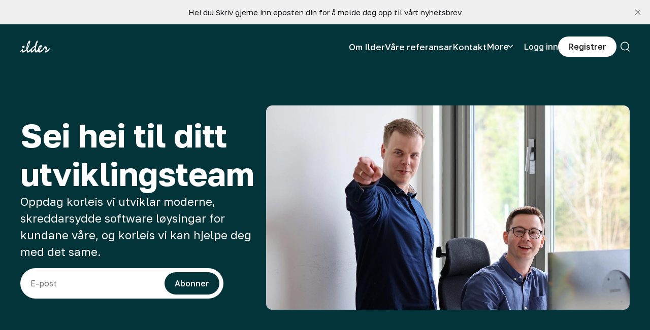

--- FILE ---
content_type: text/html; charset=utf-8
request_url: https://www.ilder.no/
body_size: 7338
content:
<!DOCTYPE html>
<html lang="no">
<head>    
  <title>Ilder</title>
  <meta charset="utf-8" />
  <meta http-equiv="X-UA-Compatible" content="IE=edge" />
  <meta name="HandheldFriendly" content="True" />
  <meta name="viewport" content="width=device-width, initial-scale=1.0" />
  <link rel="preconnect" href="https://fonts.googleapis.com">
  <link rel="preconnect" href="https://fonts.gstatic.com" crossorigin>
    <link href="https://fonts.googleapis.com/css2?family=Golos+Text:wght@400..900&display=swap" rel="stylesheet">

    <link
    rel="stylesheet"
    href="https://cdn.jsdelivr.net/npm/swiper@11/swiper-bundle.min.css"
  />
  <script src="https://cdn.jsdelivr.net/npm/swiper@11/swiper-bundle.min.js"></script>

  <link rel="stylesheet" type="text/css" href="https://www.ilder.no/assets/css/main.css?v=ebc903064a" />
  <style>
    :root {            
        --heading-font-family: 'Golos Text';
      --body-font-family: 'Golos Text';
      --heading-font-weight: 700;
      --intro-background: var(--ghost-accent-color);
      --color-primary: var(--ghost-accent-color);
      --color-primary-darker: hsl(from var(--color-primary) h s calc(l - 5));
      --color-black: #1A1A1A;
      --color-white: #FFFFFF;
      --color-gray-100: #F7F7F7;
      --color-gray-200: #D9D9D9;
      --color-primary-text-overlay: #FFFFFF;
      --logo-height: 24px; 
      --image-aspect-ratio: 3/2;
      --image-radius: 1rem;
    }
    @media screen and (max-width: 1023px) {
        .header .header-nav {
          background-color: var(--color-white);
          border: 1px solid rgba(0,0,0,0.05);
        }
        .header .header-nav li a,
        .home-template .header .header-nav li a,
        .header .header-nav .header-nav-account-links a:not(.btn) {
          color: var(--color-black);
        }
        .header .header-nav .header-nav-account-links {
          border-color: rgba(0,0,0,0.1);
        }
        .header .header-nav .header-nav-account-links .btn {          
          background-color: var(--ghost-accent-color);
          color: var(--color-white);
        }
        .header .header-nav .header-nav-close svg {
          color: var(--color-black);
        }
    }
  </style>  
  <meta name="description" content="Ilder AS er ei teknologibedrift med kontor i Bergen, Stord, Fauske og Polen. Me har eit team på nærare 30 tilsette med brei kompetanse innan design, brukaroppleving, utvikling, devops, IT-tryggleik og prosjektleiing.">
    <link rel="icon" href="https://www.ilder.no/content/images/size/w256h256/2025/01/ilder-logo-round-w512-1.png" type="image/png">
    <link rel="canonical" href="https://www.ilder.no/">
    <meta name="referrer" content="no-referrer-when-downgrade">
    <link rel="next" href="https://www.ilder.no/page/2/">
    
    <meta property="og:site_name" content="Ilder">
    <meta property="og:type" content="website">
    <meta property="og:title" content="Ilder">
    <meta property="og:description" content="Ilder AS er ei teknologibedrift med kontor i Bergen, Stord, Fauske og Polen. Me har eit team på nærare 30 tilsette med brei kompetanse innan design, brukaroppleving, utvikling, devops, IT-tryggleik og prosjektleiing.">
    <meta property="og:url" content="https://www.ilder.no/">
    <meta property="og:image" content="https://www.ilder.no/content/images/2025/01/0HZjnRH6TEa9uKYCvJj6.gif">
    <meta property="article:publisher" content="https://www.facebook.com/ilder.no">
    <meta name="twitter:card" content="summary_large_image">
    <meta name="twitter:title" content="Ilder">
    <meta name="twitter:description" content="Ilder AS er ei teknologibedrift med kontor i Bergen, Stord, Fauske og Polen. Me har eit team på nærare 30 tilsette med brei kompetanse innan design, brukaroppleving, utvikling, devops, IT-tryggleik og prosjektleiing.">
    <meta name="twitter:url" content="https://www.ilder.no/">
    <meta name="twitter:image" content="https://www.ilder.no/content/images/2025/01/0HZjnRH6TEa9uKYCvJj6.gif">
    <meta property="og:image:width" content="720">
    <meta property="og:image:height" content="405">
    
    <script type="application/ld+json">
{
    "@context": "https://schema.org",
    "@type": "WebSite",
    "publisher": {
        "@type": "Organization",
        "name": "Ilder",
        "url": "https://www.ilder.no/",
        "logo": {
            "@type": "ImageObject",
            "url": "https://www.ilder.no/content/images/2025/01/Logo-ilder-1.png"
        }
    },
    "url": "https://www.ilder.no/",
    "name": "Ilder",
    "image": {
        "@type": "ImageObject",
        "url": "https://www.ilder.no/content/images/2025/01/0HZjnRH6TEa9uKYCvJj6.gif",
        "width": 720,
        "height": 405
    },
    "mainEntityOfPage": "https://www.ilder.no/",
    "description": "Ilder AS er ei teknologibedrift med kontor i Bergen, Stord, Fauske og Polen. Me har eit team på nærare 30 tilsette med brei kompetanse innan design, brukaroppleving, utvikling, devops, IT-tryggleik og prosjektleiing."
}
    </script>

    <meta name="generator" content="Ghost 6.13">
    <link rel="alternate" type="application/rss+xml" title="Ilder" href="https://www.ilder.no/rss/">
    <script defer src="https://cdn.jsdelivr.net/ghost/portal@~2.56/umd/portal.min.js" data-i18n="true" data-ghost="https://www.ilder.no/" data-key="8e544c4106e2a79157b3cbab5f" data-api="https://ilder.ghost.io/ghost/api/content/" data-locale="no" crossorigin="anonymous"></script><style id="gh-members-styles">.gh-post-upgrade-cta-content,
.gh-post-upgrade-cta {
    display: flex;
    flex-direction: column;
    align-items: center;
    font-family: -apple-system, BlinkMacSystemFont, 'Segoe UI', Roboto, Oxygen, Ubuntu, Cantarell, 'Open Sans', 'Helvetica Neue', sans-serif;
    text-align: center;
    width: 100%;
    color: #ffffff;
    font-size: 16px;
}

.gh-post-upgrade-cta-content {
    border-radius: 8px;
    padding: 40px 4vw;
}

.gh-post-upgrade-cta h2 {
    color: #ffffff;
    font-size: 28px;
    letter-spacing: -0.2px;
    margin: 0;
    padding: 0;
}

.gh-post-upgrade-cta p {
    margin: 20px 0 0;
    padding: 0;
}

.gh-post-upgrade-cta small {
    font-size: 16px;
    letter-spacing: -0.2px;
}

.gh-post-upgrade-cta a {
    color: #ffffff;
    cursor: pointer;
    font-weight: 500;
    box-shadow: none;
    text-decoration: underline;
}

.gh-post-upgrade-cta a:hover {
    color: #ffffff;
    opacity: 0.8;
    box-shadow: none;
    text-decoration: underline;
}

.gh-post-upgrade-cta a.gh-btn {
    display: block;
    background: #ffffff;
    text-decoration: none;
    margin: 28px 0 0;
    padding: 8px 18px;
    border-radius: 4px;
    font-size: 16px;
    font-weight: 600;
}

.gh-post-upgrade-cta a.gh-btn:hover {
    opacity: 0.92;
}</style>
    <script defer src="https://cdn.jsdelivr.net/ghost/sodo-search@~1.8/umd/sodo-search.min.js" data-key="8e544c4106e2a79157b3cbab5f" data-styles="https://cdn.jsdelivr.net/ghost/sodo-search@~1.8/umd/main.css" data-sodo-search="https://ilder.ghost.io/" data-locale="no" crossorigin="anonymous"></script>
    <script defer src="https://cdn.jsdelivr.net/ghost/announcement-bar@~1.1/umd/announcement-bar.min.js" data-announcement-bar="https://www.ilder.no/" data-api-url="https://www.ilder.no/members/api/announcement/" crossorigin="anonymous"></script>
    <link href="https://www.ilder.no/webmentions/receive/" rel="webmention">
    <script defer src="/public/cards.min.js?v=ebc903064a"></script>
    <link rel="stylesheet" type="text/css" href="/public/cards.min.css?v=ebc903064a">
    <script defer src="/public/member-attribution.min.js?v=ebc903064a"></script>
    <script defer src="/public/ghost-stats.min.js?v=ebc903064a" data-stringify-payload="false" data-datasource="analytics_events" data-storage="localStorage" data-host="https://www.ilder.no/.ghost/analytics/api/v1/page_hit"  tb_site_uuid="e56c0966-4464-4ca5-a3ed-f2eb68650eda" tb_post_uuid="undefined" tb_post_type="null" tb_member_uuid="undefined" tb_member_status="undefined"></script><style>:root {--ghost-accent-color: #03343a;}</style>
    <!-- Google tag (gtag.js) -->
<script async src="https://www.googletagmanager.com/gtag/js?id=G-E56HZ60L8Z">
</script>
<script>
  window.dataLayer = window.dataLayer || [];
  function gtag(){dataLayer.push(arguments);}
  gtag('js', new Date());
  gtag('config', 'G-E56HZ60L8Z');
</script>
<script id="vtag-ai-js" async src="https://r2.leadsy.ai/tag.js" data-pid="y4mb59qaaBTCBvRN" data-version="062024"></script>
</head>
<body class="home-template home-template--has-intro">

  <header class="header">
  <div class="s-container">    
      <a href="https://www.ilder.no" class="logo logo--image">
              <img src="https://www.ilder.no/content/images/2025/07/Last-ned-ilder_logo_white_corrected.png" alt="Ilder" />
      </a>
    <nav id="header-nav" class="header-nav">
        <ul class="primary">
      <li class="nav-om-ilder">
        <a href="https://www.ilder.no/om/">Om Ilder</a>
      </li>
      <li class="nav-vare-referansar">
        <a href="https://www.ilder.no/referansar/">Våre referansar</a>
      </li>
      <li class="nav-kontakt">
        <a href="https://www.ilder.no/kontakt/">Kontakt</a>
      </li>
      <li class="header-nav-dropdown"> 
        <a href="#dropdown-menu">
          <span>More</span>
          <svg xmlns="http://www.w3.org/2000/svg" width="6" height="10.5" viewBox="0 0 6 10.5">
  <path d="M-2425.736-7157.283l-.981-.981,4.231-4.231-4.231-4.231.981-.98,5.212,5.212Z" transform="translate(2426.717 7167.707)"/>
</svg>
        </a>
        <ul id="header-nav-dropdown-menu">
          <li class="nav-kva-kan-me-hjelpe-med">
            <a href="https://www.ilder.no/kva-kan-me-hjelpe-deg-med/">Kva kan me hjelpe med</a>
          </li>
          <li class="nav-oversikt">
            <a href="https://www.ilder.no/oversikt/">Oversikt</a>
          </li>
        </ul>
      </li>
  </ul>

        <div class="header-nav-account-links">
          <a class="btn" href="#/portal/signup" data-portal="signup">Abonner</a>
          <a href="#/portal/account" data-portal="account">
              Sign In
          </a>
        </div>
      <button class="header-nav-close">
        <svg width="19" height="19" viewBox="0 0 19 19" fill="none" xmlns="http://www.w3.org/2000/svg">
  <path fill-rule="evenodd" clip-rule="evenodd" d="M17.5686 17.5078C17.2135 17.8628 16.6379 17.8628 16.2829 17.5078L0.854299 2.07922C0.499259 1.72418 0.499259 1.14854 0.854299 0.793503C1.20934 0.438463 1.78497 0.438463 2.14001 0.793503L17.5686 16.2221C17.9236 16.5771 17.9236 17.1527 17.5686 17.5078Z" fill="currentColor"/>
  <path fill-rule="evenodd" clip-rule="evenodd" d="M17.5686 0.793667C17.9236 1.14871 17.9236 1.72434 17.5686 2.07938L2.14001 17.5079C1.78497 17.863 1.20933 17.863 0.854294 17.5079C0.499254 17.1529 0.499254 16.5773 0.854294 16.2222L16.2829 0.793667C16.6379 0.438627 17.2135 0.438627 17.5686 0.793667Z" fill="currentColor"/>
</svg>
        <span class="sr-text">Lukk meny</span>
      </button>
    </nav>
    <div class="header-utils">
        <div class="header-utils-account-links">
          <a href="#/portal/account" data-portal="account">
              Logg inn
          </a>
          <a class="btn" href="#/portal/signup" data-portal="signup">Registrer</a>
        </div>
      <button class="header-utils-search" aria-label="search" data-ghost-search>
        <svg width="18" height="20" viewBox="0 0 18 20" fill="none" xmlns="http://www.w3.org/2000/svg">
  <path fill-rule="evenodd" clip-rule="evenodd" d="M15.4189 8.94714C15.4189 12.7891 12.3044 15.9036 8.46242 15.9036C4.62048 15.9036 1.50598 12.7891 1.50598 8.94714C1.50598 5.1052 4.62048 1.9907 8.46242 1.9907C12.3044 1.9907 15.4189 5.1052 15.4189 8.94714ZM13.3083 15.8783C11.936 16.8395 10.2651 17.4036 8.46242 17.4036C3.79206 17.4036 0.00598145 13.6175 0.00598145 8.94714C0.00598145 4.27678 3.79206 0.490701 8.46242 0.490701C13.1328 0.490701 16.9189 4.27678 16.9189 8.94714C16.9189 11.2731 15.9798 13.3798 14.46 14.9087L17.7803 18.229C18.0732 18.5219 18.0732 18.9967 17.7803 19.2896C17.4874 19.5825 17.0125 19.5825 16.7196 19.2896L13.3083 15.8783Z" fill="currentColor"/>
</svg>
        <span class="sr-text">Søk</span>
      </button>
      <button class="header-utils-burger">
        <svg width="22" height="12" viewBox="0 0 22 12" fill="none" xmlns="http://www.w3.org/2000/svg">
<path fill-rule="evenodd" clip-rule="evenodd" d="M0 2.5H22V0H0V2.5ZM6 11.5H22V9H6V11.5Z" fill="currentColor"/>
</svg>
        <span class="sr-text">Åpne meny</span>
      </button>
    </div>    
  </div>
</header>  
  <main id="main">
    
  <div class="s-intro">
  <div class="s-container">
    <div class="s-intro-content">
      <div class="s-intro-text">
        <div class="s-intro-headline">
          <h1>Sei hei til ditt utviklingsteam</h1>
            <p>Oppdag korleis vi utviklar moderne, skreddarsydde software løysingar for kundane våre, og korleis vi kan hjelpe deg med det same. </p>
        </div>
          <div class="s-intro-subscribe">
            <form data-members-form>
              <label class="sr-text" for="intro-subscribe-email">E-post</label>
              <input data-members-email type="email" placeholder="E-post" id="intro-subscribe-email" required />
              <button type="submit">Abonner</button>
            </form>
            <div class="s-intro-subscribe-messages">
              <div class="s-intro-subscribe-success">
                <p>Please check your email to confirm your subscription</p>        
              </div>
              <div class="s-intro-subscribe-error">
                <p data-members-error></p>
              </div>     
            </div>
          </div>
      </div>
        <div class="s-intro-image">        
          <img src="https://www.ilder.no/content/images/2025/07/Forside_resized_85.jpeg" alt="Sei hei til ditt utviklingsteam" />        
        </div>
    </div>
  </div>
</div>
    <div class="s-tag-carousel">
      <div class="s-container">
        <div class="s-tag-carousel-wrapper">
          <div class="s-tag-carousel-header">
            <h2>Område</h2>
            <div class="s-tag-carousel-controls">
              <button class="s-tag-carousel-prev">
                <span class="sr-text">Previous</span>
                <svg width="32" height="16" viewBox="0 0 32 16" fill="none" xmlns="http://www.w3.org/2000/svg">
                  <path fill-rule="evenodd" clip-rule="evenodd" d="M9.29295 1.70718L7.87874 0.292969L0.171631 8.00008L7.87874 15.7072L9.29295 14.293L4.00004 9.00006L31.0858 9.00006V7.00006L4.00007 7.00006L9.29295 1.70718Z" fill="black"/>
                </svg>
              </button>
              <button class="s-tag-carousel-next">
                <span class="sr-text">Next</span>
                <svg width="31" height="16" viewBox="0 0 31 16" fill="none" xmlns="http://www.w3.org/2000/svg">
                  <path fill-rule="evenodd" clip-rule="evenodd" d="M21.8787 14.2929L23.2929 15.7071L31 7.99999L23.2929 0.292878L21.8787 1.70709L27.1716 7L0.0857857 7L0.0857855 9L27.1716 9L21.8787 14.2929Z" fill="black"/>
                </svg>
              </button>
            </div>
          </div>    
          <div class="s-tag-carousel-swiper swiper">
            <div class="swiper-wrapper">
                <div class="swiper-slide">
                  <div class="s-tag-carousel-item">
  <figure class="s-tag-carousel-image">
    <a href="/tag/friskt/">
        <img
          src="/content/images/size/w720/2025/07/friskt.jpg"
          alt=""
          width="720"
          height="450"
        />
    </a>
  </figure>
  <div class="s-tag-carousel-content">
    <h3><a href="/tag/friskt/">Friskt</a></h3>
  </div>
</div>                </div>
                <div class="swiper-slide">
                  <div class="s-tag-carousel-item">
  <figure class="s-tag-carousel-image">
    <a href="/tag/referansar/">
        <img
          src="/content/images/size/w720/2025/07/Logosky--2--1-1.jpg"
          alt=""
          width="720"
          height="450"
        />
    </a>
  </figure>
  <div class="s-tag-carousel-content">
    <h3><a href="/tag/referansar/">Referansar</a></h3>
  </div>
</div>                </div>
                <div class="swiper-slide">
                  <div class="s-tag-carousel-item">
  <figure class="s-tag-carousel-image">
    <a href="/tag/utvikling/">
        <img
          src="/content/images/size/w720/2025/07/utvikling.jpg"
          alt=""
          width="720"
          height="450"
        />
    </a>
  </figure>
  <div class="s-tag-carousel-content">
    <h3><a href="/tag/utvikling/">Utvikling</a></h3>
  </div>
</div>                </div>
                <div class="swiper-slide">
                  <div class="s-tag-carousel-item">
  <figure class="s-tag-carousel-image">
    <a href="/tag/tenester/">
        <img
          src="/content/images/size/w720/2025/07/1o8a7184-750x1125--2-.webp"
          alt=""
          width="720"
          height="450"
        />
    </a>
  </figure>
  <div class="s-tag-carousel-content">
    <h3><a href="/tag/tenester/">Tenester</a></h3>
  </div>
</div>                </div>
                <div class="swiper-slide">
                  <div class="s-tag-carousel-item">
  <figure class="s-tag-carousel-image">
    <a href="/tag/blanaering/">
        <img
          src="/content/images/size/w720/2025/07/blanaring.webp"
          alt=""
          width="720"
          height="450"
        />
    </a>
  </figure>
  <div class="s-tag-carousel-content">
    <h3><a href="/tag/blanaering/">Blå næring</a></h3>
  </div>
</div>                </div>
                <div class="swiper-slide">
                  <div class="s-tag-carousel-item">
  <figure class="s-tag-carousel-image">
    <a href="/tag/design/">
        <img
          src="/content/images/size/w720/2025/07/taxonomy--1-.jpg"
          alt=""
          width="720"
          height="450"
        />
    </a>
  </figure>
  <div class="s-tag-carousel-content">
    <h3><a href="/tag/design/">Design</a></h3>
  </div>
</div>                </div>
                <div class="swiper-slide">
                  <div class="s-tag-carousel-item">
  <figure class="s-tag-carousel-image">
    <a href="/tag/energi/">
        <img
          src="/content/images/size/w720/2025/07/energi.jpg"
          alt=""
          width="720"
          height="450"
        />
    </a>
  </figure>
  <div class="s-tag-carousel-content">
    <h3><a href="/tag/energi/">Energi</a></h3>
  </div>
</div>                </div>
                <div class="swiper-slide">
                  <div class="s-tag-carousel-item">
  <figure class="s-tag-carousel-image">
    <a href="/tag/reiseliv/">
        <img
          src="/content/images/size/w720/2025/07/reiseliv.jpg"
          alt=""
          width="720"
          height="450"
        />
    </a>
  </figure>
  <div class="s-tag-carousel-content">
    <h3><a href="/tag/reiseliv/">Reiseliv</a></h3>
  </div>
</div>                </div>
                <div class="swiper-slide">
                  <div class="s-tag-carousel-item">
  <figure class="s-tag-carousel-image">
    <a href="/tag/bank-og-forsikring/">
        <img
          src="/content/images/size/w720/2025/07/bank.jpg"
          alt=""
          width="720"
          height="450"
        />
    </a>
  </figure>
  <div class="s-tag-carousel-content">
    <h3><a href="/tag/bank-og-forsikring/">Bank og forsikring</a></h3>
  </div>
</div>                </div>
                <div class="swiper-slide">
                  <div class="s-tag-carousel-item">
  <figure class="s-tag-carousel-image">
    <a href="/tag/renovasjon/">
        <img
          src="/content/images/size/w720/2025/07/renovasjon.jpg"
          alt=""
          width="720"
          height="450"
        />
    </a>
  </figure>
  <div class="s-tag-carousel-content">
    <h3><a href="/tag/renovasjon/">Renovasjon</a></h3>
  </div>
</div>                </div>
            </div>         
          </div>
        </div>
      </div>
    </div>

    <div class="s-featured">      
      <div class="s-container">        
        <div class="s-featured-header">
          <h2>Utvalde nyheter</h2>
        </div>
        <div class="s-featured-wrapper">
          <div class="s-featured-main">
            <div class="s-featured-full">
                <article class="card">
  <div class="card-image">
    <a href="/ai/" class="s-aspect-5/4">
          <img
            src="/content/images/size/w1440/2025/10/1o8a7186-750x1032--1-.webp"
            alt="Utvikling med AI"
            width="1440"
            height="960"
            loading="lazy"
          />
    </a>
  </div>
  <div class="card-content">
    <div class="card-meta">
        <div class="card-author">
              <div class="card-author-name">
                <a href="/author/tor/">Ferret</a>
              </div>
        </div>
      <div class="card-date">Oct 2, 2025</div>
    </div>    
    <h3 class="card-title card-title--4xl"><a href="/ai/">Utvikling med AI</a></h3>
          <div class="card-tags">
              <a href="/tag/utvikling/" class="card-tag">
                Utvikling
              </a>        
              <a href="/tag/ai/" class="card-tag">
                AI
              </a>        
          </div>
  </div>
</article>            </div>
            <div class="s-featured-grid">
                <article class="card">
  <div class="card-image">
    <a href="/microsoft-fabric/" class="s-aspect-5/4">
          <img
            src="/content/images/size/w1440/2025/07/dZAnJ7poTKOvq53m3lud.webp"
            alt="Datavarehus med Microsoft Fabric"
            width="1440"
            height="960"
            loading="lazy"
          />
    </a>
  </div>
  <div class="card-content">
    <div class="card-meta">
        <div class="card-author">
              <div class="card-author-name">
                <a href="/author/tor/">Ferret</a>
              </div>
        </div>
      <div class="card-date">Jun 10, 2025</div>
    </div>    
    <h3 class="card-title card-title--lg"><a href="/microsoft-fabric/">Datavarehus med Microsoft Fabric</a></h3>
          <div class="card-tags">
              <a href="/tag/tenester/" class="card-tag">
                Tenester
              </a>        
          </div>
  </div>
</article>                <article class="card">
  <div class="card-image">
    <a href="/me-sokjer-moglegvis-deg/" class="s-aspect-5/4">
          <img
            src="/content/images/size/w1440/2025/02/333062919_139498928740939_8543271551599669823_n.jpg"
            alt="Me søkjer moglegvis deg"
            width="1440"
            height="960"
            loading="lazy"
          />
    </a>
  </div>
  <div class="card-content">
    <div class="card-meta">
        <div class="card-author">
              <div class="card-author-name">
                <a href="/author/tor/">Ferret</a>
              </div>
        </div>
      <div class="card-date">May 20, 2025</div>
    </div>    
    <h3 class="card-title card-title--lg"><a href="/me-sokjer-moglegvis-deg/">Me søkjer moglegvis deg</a></h3>
          <div class="card-tags">
              <a href="/tag/friskt/" class="card-tag">
                Friskt
              </a>        
          </div>
  </div>
</article>            </div>
          </div>
          <div class="s-featured-list">
            <div class="s-featured-list-items">
                <article class="card card--list">
  <div class="card-content">
    <div class="card-meta">
      <div class="card-date">May 19, 2025</div>
    </div>    
    <h3 class="card-title"><a href="/sks-digital-plattform-for-innsikt-og-kontroll-av-kraftstasjonar/">SKS: Digital plattform for innsikt og kontroll av kraftstasjonar</a></h3>
        <div class="card-tags">
            <a href="/tag/friskt/" class="card-tag">
              Friskt
            </a>        
            <a href="/tag/energi/" class="card-tag">
              Energi
            </a>        
        </div>
  </div>
  <div class="card-image">
    <a href="/sks-digital-plattform-for-innsikt-og-kontroll-av-kraftstasjonar/" class="s-aspect-1/1">
        <img
          src="/content/images/size/w360/2025/04/rekruttering.jpg"
          alt="SKS: Digital plattform for innsikt og kontroll av kraftstasjonar"
          width="360"
          height="240"
          loading="lazy"
        />
    </a>
  </div>  
</article>                <article class="card card--list">
  <div class="card-content">
    <div class="card-meta">
      <div class="card-date">Feb 10, 2025</div>
    </div>    
    <h3 class="card-title"><a href="/kundeintervju-med-plug-as/">Kundeintervju med Plug AS</a></h3>
        <div class="card-tags">
            <a href="/tag/blanaering/" class="card-tag">
              Blå næring
            </a>        
            <a href="/tag/friskt/" class="card-tag">
              Friskt
            </a>        
        </div>
  </div>
  <div class="card-image">
    <a href="/kundeintervju-med-plug-as/" class="s-aspect-1/1">
        <img
          src="/content/images/size/w360/2025/01/IMG_7600.jpg"
          alt="Kundeintervju med Plug AS"
          width="360"
          height="240"
          loading="lazy"
        />
    </a>
  </div>  
</article>                <article class="card card--list">
  <div class="card-content">
    <div class="card-meta">
      <div class="card-date">Jan 27, 2025</div>
    </div>    
    <h3 class="card-title"><a href="/bookmuseum-nord/">Bookingløysing for Museum Nord</a></h3>
        <div class="card-tags">
            <a href="/tag/referansar/" class="card-tag">
              Referansar
            </a>        
            <a href="/tag/reiseliv/" class="card-tag">
              Reiseliv
            </a>        
        </div>
  </div>
  <div class="card-image">
    <a href="/bookmuseum-nord/" class="s-aspect-1/1">
        <img
          src="/content/images/size/w360/2025/01/Skjermbilde-2025-01-27-kl.-20.15.43.png"
          alt="Bookingløysing for Museum Nord"
          width="360"
          height="240"
          loading="lazy"
        />
    </a>
  </div>  
</article>                <article class="card card--list">
  <div class="card-content">
    <div class="card-meta">
      <div class="card-date">Jan 27, 2025</div>
    </div>    
    <h3 class="card-title"><a href="/norwayinsight/">Reiseplanlegging litt utenom det vanlege</a></h3>
        <div class="card-tags">
            <a href="/tag/referansar/" class="card-tag">
              Referansar
            </a>        
        </div>
  </div>
  <div class="card-image">
    <a href="/norwayinsight/" class="s-aspect-1/1">
        <img
          src="/content/images/size/w360/2025/01/Skjermbilde-2025-01-27-kl.-12.50.27.png"
          alt="Reiseplanlegging litt utenom det vanlege"
          width="360"
          height="240"
          loading="lazy"
        />
    </a>
  </div>  
</article>            </div>
          </div>
        </div>    
      </div>
    </div>

<div class="s-post-feed">
  <div class="s-container">
    <div class="s-post-feed-intro">
      <h2>Alle postar</h2>
    </div>
    <div class="s-post-feed-grid">
        <article class="card">
  <div class="card-image">
    <a href="/remota/" class="s-aspect-5/4">
          <img
            src="/content/images/size/w1440/2025/10/remota.jpg"
            alt="Remota"
            width="1440"
            height="960"
            loading="lazy"
          />
    </a>
  </div>
  <div class="card-content">
    <div class="card-meta">
        <div class="card-author">
              <div class="card-author-name">
                <a href="/author/tor/">Ferret</a>
              </div>
        </div>
      <div class="card-date">Nov 3, 2025</div>
    </div>    
    <h3 class="card-title"><a href="/remota/">Remota</a></h3>
          <div class="card-tags">
              <a href="/tag/blanaering/" class="card-tag">
                Blå næring
              </a>        
              <a href="/tag/utvikling/" class="card-tag">
                Utvikling
              </a>        
              <a href="/tag/referansar/" class="card-tag">
                Referansar
              </a>        
          </div>
  </div>
</article>        <article class="card">
  <div class="card-image">
    <a href="/me-ynskjer-danie/" class="s-aspect-5/4">
          <img
            src="/content/images/size/w1440/2025/10/Kode24--1-.jpg"
            alt="Me ynskjer Daniel velkomen til Ilder!"
            width="1440"
            height="960"
            loading="lazy"
          />
    </a>
  </div>
  <div class="card-content">
    <div class="card-meta">
        <div class="card-author">
              <div class="card-author-name">
                <a href="/author/tor/">Ferret</a>
              </div>
        </div>
      <div class="card-date">Oct 14, 2025</div>
    </div>    
    <h3 class="card-title"><a href="/me-ynskjer-danie/">Me ynskjer Daniel velkomen til Ilder!</a></h3>
          <div class="card-tags">
              <a href="/tag/friskt/" class="card-tag">
                Friskt
              </a>        
              <a href="/tag/utvikling/" class="card-tag">
                Utvikling
              </a>        
          </div>
  </div>
</article>        <article class="card">
  <div class="card-image">
    <a href="/ai/" class="s-aspect-5/4">
          <img
            src="/content/images/size/w1440/2025/10/1o8a7186-750x1032--1-.webp"
            alt="Utvikling med AI"
            width="1440"
            height="960"
            loading="lazy"
          />
    </a>
  </div>
  <div class="card-content">
    <div class="card-meta">
        <div class="card-author">
              <div class="card-author-name">
                <a href="/author/tor/">Ferret</a>
              </div>
        </div>
      <div class="card-date">Oct 2, 2025</div>
    </div>    
    <h3 class="card-title"><a href="/ai/">Utvikling med AI</a></h3>
          <div class="card-tags">
              <a href="/tag/utvikling/" class="card-tag">
                Utvikling
              </a>        
              <a href="/tag/ai/" class="card-tag">
                AI
              </a>        
          </div>
  </div>
</article>        <article class="card">
  <div class="card-image">
    <a href="/odd-eirik-blir-med-ilder/" class="s-aspect-5/4">
          <img
            src="/content/images/size/w1440/2025/09/P1005997_DxO-3.jpg"
            alt="Odd Eirik blir med Ilder!"
            width="1440"
            height="960"
            loading="lazy"
          />
    </a>
  </div>
  <div class="card-content">
    <div class="card-meta">
        <div class="card-author">
              <div class="card-author-name">
                <a href="/author/tor/">Ferret</a>
              </div>
        </div>
      <div class="card-date">Sep 4, 2025</div>
    </div>    
    <h3 class="card-title"><a href="/odd-eirik-blir-med-ilder/">Odd Eirik blir med Ilder!</a></h3>
          <div class="card-tags">
              <a href="/tag/friskt/" class="card-tag">
                Friskt
              </a>        
              <a href="/tag/utvikling/" class="card-tag">
                Utvikling
              </a>        
          </div>
  </div>
</article>        <article class="card">
  <div class="card-image">
    <a href="/kva-kan-me-hjelpe-deg-med-2/" class="s-aspect-5/4">
          <img
            src="/content/images/size/w1440/2025/07/Forside_resized_85-1.jpeg"
            alt="Kva kan vi hjelpe deg med?"
            width="1440"
            height="960"
            loading="lazy"
          />
    </a>
  </div>
  <div class="card-content">
    <div class="card-meta">
        <div class="card-author">
              <div class="card-author-name">
                <a href="/author/tor/">Ferret</a>
              </div>
        </div>
      <div class="card-date">Jul 4, 2025</div>
    </div>    
    <h3 class="card-title"><a href="/kva-kan-me-hjelpe-deg-med-2/">Kva kan vi hjelpe deg med?</a></h3>
          <div class="card-tags">
              <a href="/tag/tenester/" class="card-tag">
                Tenester
              </a>        
              <a href="/tag/utvikling/" class="card-tag">
                Utvikling
              </a>        
          </div>
  </div>
</article>        <article class="card">
  <div class="card-image">
    <a href="/microsoft-fabric/" class="s-aspect-5/4">
          <img
            src="/content/images/size/w1440/2025/07/dZAnJ7poTKOvq53m3lud.webp"
            alt="Datavarehus med Microsoft Fabric"
            width="1440"
            height="960"
            loading="lazy"
          />
    </a>
  </div>
  <div class="card-content">
    <div class="card-meta">
        <div class="card-author">
              <div class="card-author-name">
                <a href="/author/tor/">Ferret</a>
              </div>
        </div>
      <div class="card-date">Jun 10, 2025</div>
    </div>    
    <h3 class="card-title"><a href="/microsoft-fabric/">Datavarehus med Microsoft Fabric</a></h3>
          <div class="card-tags">
              <a href="/tag/tenester/" class="card-tag">
                Tenester
              </a>        
          </div>
  </div>
</article>        <article class="card">
  <div class="card-image">
    <a href="/me-sokjer-moglegvis-deg/" class="s-aspect-5/4">
          <img
            src="/content/images/size/w1440/2025/02/333062919_139498928740939_8543271551599669823_n.jpg"
            alt="Me søkjer moglegvis deg"
            width="1440"
            height="960"
            loading="lazy"
          />
    </a>
  </div>
  <div class="card-content">
    <div class="card-meta">
        <div class="card-author">
              <div class="card-author-name">
                <a href="/author/tor/">Ferret</a>
              </div>
        </div>
      <div class="card-date">May 20, 2025</div>
    </div>    
    <h3 class="card-title"><a href="/me-sokjer-moglegvis-deg/">Me søkjer moglegvis deg</a></h3>
          <div class="card-tags">
              <a href="/tag/friskt/" class="card-tag">
                Friskt
              </a>        
          </div>
  </div>
</article>        <article class="card">
  <div class="card-image">
    <a href="/sks-digital-plattform-for-innsikt-og-kontroll-av-kraftstasjonar/" class="s-aspect-5/4">
          <img
            src="/content/images/size/w1440/2025/04/rekruttering.jpg"
            alt="SKS: Digital plattform for innsikt og kontroll av kraftstasjonar"
            width="1440"
            height="960"
            loading="lazy"
          />
    </a>
  </div>
  <div class="card-content">
    <div class="card-meta">
        <div class="card-author">
              <div class="card-author-name">
                <a href="/author/tor/">Ferret</a>
              </div>
        </div>
      <div class="card-date">May 19, 2025</div>
    </div>    
    <h3 class="card-title"><a href="/sks-digital-plattform-for-innsikt-og-kontroll-av-kraftstasjonar/">SKS: Digital plattform for innsikt og kontroll av kraftstasjonar</a></h3>
          <div class="card-tags">
              <a href="/tag/friskt/" class="card-tag">
                Friskt
              </a>        
              <a href="/tag/energi/" class="card-tag">
                Energi
              </a>        
              <a href="/tag/utvikling/" class="card-tag">
                Utvikling
              </a>        
          </div>
  </div>
</article>        <article class="card">
  <div class="card-image">
    <a href="/andrew-zhiel-blir-ein-del-av-ilder/" class="s-aspect-5/4">
          <img
            src="/content/images/size/w1440/2025/03/_MG_9594.jpg"
            alt="Andrew Ziehl blir ein del av ilder"
            width="1440"
            height="960"
            loading="lazy"
          />
    </a>
  </div>
  <div class="card-content">
    <div class="card-meta">
        <div class="card-author">
              <div class="card-author-name">
                <a href="/author/tor/">Ferret</a>
              </div>
        </div>
      <div class="card-date">Mar 14, 2025</div>
    </div>    
    <h3 class="card-title"><a href="/andrew-zhiel-blir-ein-del-av-ilder/">Andrew Ziehl blir ein del av ilder</a></h3>
          <div class="card-tags">
              <a href="/tag/friskt/" class="card-tag">
                Friskt
              </a>        
          </div>
  </div>
</article>        <article class="card">
  <div class="card-image">
    <a href="/kundeintervju-med-plug-as/" class="s-aspect-5/4">
          <img
            src="/content/images/size/w1440/2025/01/IMG_7600.jpg"
            alt="Kundeintervju med Plug AS"
            width="1440"
            height="960"
            loading="lazy"
          />
    </a>
  </div>
  <div class="card-content">
    <div class="card-meta">
        <div class="card-author">
              <div class="card-author-name">
                <a href="/author/tor/">Ferret</a>
              </div>
        </div>
      <div class="card-date">Feb 10, 2025</div>
    </div>    
    <h3 class="card-title"><a href="/kundeintervju-med-plug-as/">Kundeintervju med Plug AS</a></h3>
          <div class="card-tags">
              <a href="/tag/blanaering/" class="card-tag">
                Blå næring
              </a>        
              <a href="/tag/friskt/" class="card-tag">
                Friskt
              </a>        
              <a href="/tag/energi/" class="card-tag">
                Energi
              </a>        
          </div>
  </div>
</article>        <article class="card">
  <div class="card-image">
    <a href="/aikido-partnerskap/" class="s-aspect-5/4">
          <img
            src="/content/images/size/w1440/2025/02/IMG_0669-1.jpeg"
            alt="Aikido: Partnerskap"
            width="1440"
            height="960"
            loading="lazy"
          />
    </a>
  </div>
  <div class="card-content">
    <div class="card-meta">
        <div class="card-author">
              <div class="card-author-name">
                <a href="/author/tor/">Ferret</a>
              </div>
        </div>
      <div class="card-date">Feb 2, 2025</div>
    </div>    
    <h3 class="card-title"><a href="/aikido-partnerskap/">Aikido: Partnerskap</a></h3>
          <div class="card-tags">
              <a href="/tag/utvikling/" class="card-tag">
                Utvikling
              </a>        
          </div>
  </div>
</article>        <article class="card">
  <div class="card-image">
    <a href="/bookmuseum-nord/" class="s-aspect-5/4">
          <img
            src="/content/images/size/w1440/2025/01/Skjermbilde-2025-01-27-kl.-20.15.43.png"
            alt="Bookingløysing for Museum Nord"
            width="1440"
            height="960"
            loading="lazy"
          />
    </a>
  </div>
  <div class="card-content">
    <div class="card-meta">
        <div class="card-author">
              <div class="card-author-name">
                <a href="/author/tor/">Ferret</a>
              </div>
        </div>
      <div class="card-date">Jan 27, 2025</div>
    </div>    
    <h3 class="card-title"><a href="/bookmuseum-nord/">Bookingløysing for Museum Nord</a></h3>
          <div class="card-tags">
              <a href="/tag/referansar/" class="card-tag">
                Referansar
              </a>        
              <a href="/tag/reiseliv/" class="card-tag">
                Reiseliv
              </a>        
          </div>
  </div>
</article>    </div>    
    <div class="post-feed-loader">
      <div id="load-more">
        <button class="btn">Last fleire</button>        
      </div>
      <div>Showing <span class="post-feed-loader-count"></span> of 44 posts</div>
    </div>    
  </div>
</div>
  </main>
  
  <footer class="footer">  
  <div class="s-container">

    <div class="footer-main">
      <div class="footer-brand">
        <div class="footer-brand-content">
            <a href="https://www.ilder.no" class="footer-brand-logo">
              <img src="https://www.ilder.no/content/images/2025/07/Last-ned-ilder_logo_white_corrected.png" alt="Ilder" />
            </a>
            <p>Eit teknologiselskap som hjelper verksemder å vekse med smarte, digitale løysingar.</p>
        </div>
          <div class="s-footer-subscribe">
            <form data-members-form>
              <label class="sr-text" for="footer-subscribe-email">E-post</label>
              <input data-members-email type="email" placeholder="E-post" id="footer-subscribe-email" required />
              <button type="submit">Abonner</button>
            </form>
            <div class="s-footer-subscribe-messages">
              <div class="s-footer-subscribe-success">
                <p>Please check your email to confirm your subscription</p>        
              </div>
              <div class="s-footer-subscribe-error">
                <p data-members-error></p>
              </div>     
            </div>
          </div>
      </div>

        <div class="footer-nav"> 
          <ul>
                  <li><a href="#/portal/">Få nyheitsbrev</a></li>
          <li><a href="/oversikt/">Oversikt</a></li>
          <li><a href="/kontakt/">Kontakt</a></li>
          <li><a href="###">Juridisk</a></li>
          <li><a href="/personvern/">Personvern</a></li>
        <li>
      <a href="linkedin" target="_blank" rel="noopener">
        <svg width="22" height="21" viewBox="0 0 22 21" fill="none" xmlns="http://www.w3.org/2000/svg">
<path d="M19.5117 0H1.50703C0.682031 0 0.0117188 0.679688 0.0117188 1.51406V19.4859C0.0117188 20.3203 0.682031 21 1.50703 21H19.5117C20.3367 21 21.0117 20.3203 21.0117 19.4859V1.51406C21.0117 0.679688 20.3367 0 19.5117 0ZM6.35859 18H3.24609V7.97812H6.36328V18H6.35859ZM4.80234 6.60938C3.80391 6.60938 2.99766 5.79844 2.99766 4.80469C2.99766 3.81094 3.80391 3 4.80234 3C5.79609 3 6.60703 3.81094 6.60703 4.80469C6.60703 5.80312 5.80078 6.60938 4.80234 6.60938ZM18.0258 18H14.9133V13.125C14.9133 11.9625 14.8898 10.4672 13.2961 10.4672C11.6742 10.4672 11.4258 11.7328 11.4258 13.0406V18H8.31328V7.97812H11.2992V9.34687H11.3414C11.7586 8.55937 12.7758 7.72969 14.2898 7.72969C17.4398 7.72969 18.0258 9.80625 18.0258 12.5062V18Z" fill="currentColor"/>
</svg>
        LinkedIn
      </a>
    </li>

          </ul>
        </div>

    </div>

    <div class="footer-copyright">      
        <p>&copy; 2026 Ilder AS - 920 542 506 - Christian Michelsensgate 6B, 5012 Bergen -  +47  919 00 239</p>
    </div>

  </div>
</footer>
  <script src="https://www.ilder.no/assets/js/main.js?v=ebc903064a"></script>
  <!-- Cloudflare Web Analytics --><script defer src='https://static.cloudflareinsights.com/beacon.min.js' data-cf-beacon='{"token": "9e202a2330144fd28c438466eb5d0aa7"}'></script><!-- End Cloudflare Web Analytics -->
</body>
</html>


--- FILE ---
content_type: text/css; charset=UTF-8
request_url: https://www.ilder.no/assets/css/main.css?v=ebc903064a
body_size: 6148
content:
@charset "UTF-8";*,:after,:before{box-sizing:border-box}*{margin:0}body{line-height:1.5;-webkit-font-smoothing:antialiased}canvas,img,picture,svg,video{display:block;height:auto;max-width:100%}button,input,select,textarea{font:inherit}h1,h2,h3,h4,h5,h6,p{overflow-wrap:break-word}button{-webkit-appearance:none;-moz-appearance:none;appearance:none;background:none;border:none;border-radius:0;box-shadow:none;color:inherit;cursor:pointer;font:inherit;padding:0;text-align:inherit}html{font-size:100%;-webkit-font-smoothing:antialiased}body{color:var(--color-black);font-family:var(--gh-font-body,var(--body-font-family)),"Helvetica","Arial",sans-serif;font-weight:400;line-height:1.75}h1,h2,h3,h4,h5,h6{font-family:var(--gh-font-heading,var(--heading-font-family)),"Helvetica","Arial",sans-serif;font-weight:var(--heading-font-weight);line-height:1.35}#main{overflow:hidden}.s-container{margin:0 auto;max-width:1360px;padding:0 20px;width:100%}@media screen and (min-width:480px){.s-container{padding:0 24px}}@media screen and (min-width:640px){.s-container{padding:0 32px}}@media screen and (min-width:1024px){.s-container{padding:0 40px}}.s-logo--image img{max-height:28px}@media screen and (min-width:1024px){.s-logo--image img{max-height:44px}}.s-logo--text{color:var(--color-black);font-size:32px;font-weight:700;text-decoration:none}.s-divider{background:#e8e8e8;height:1px;margin:48px 0;width:100%}@media screen and (min-width:640px){.s-divider{margin:56px 0}}@media screen and (min-width:768px){.s-divider{margin:72px 0}}@media screen and (min-width:1024px){.s-divider{margin:80px 0}}@media screen and (min-width:1280px){.s-divider{margin:96px 0}}.btn{background-color:var(--ghost-accent-color);border-radius:9999px;color:var(--color-primary-text-overlay);display:inline-flex;font-size:1rem;font-weight:500;line-height:1;line-height:1.05;max-width:-moz-max-content;max-width:max-content;padding:16px 24px;text-decoration:none}.btn--basic{background-color:transparent;border-bottom:0;color:var(--color-black)}.btn--black{background-color:var(--color-black);color:var(--color-white)}.s-image{aspect-ratio:var(--image-aspect-ratio);border-radius:var(--image-radius);display:block;overflow:hidden;position:relative}.s-image img,.s-image-placeholder{height:100%;left:0;-o-object-fit:cover;object-fit:cover;-o-object-position:center;object-position:center;position:absolute;top:0;width:100%}.s-image-placeholder{background-color:var(--color-gray-200)}.s-tags{display:flex;gap:.5rem}.s-social{align-items:center;display:flex;flex-wrap:wrap;gap:.75rem;list-style:none;padding:0}.s-social a{color:var(--color-black)}.s-resizing *{animation:none!important;transition:none!important}.sr-text{height:1px;margin:-1px;overflow:hidden;padding:0;position:absolute;width:1px;clip:rect(0,0,0,0);border-width:0;white-space:nowrap}.s-error{margin:0 1.5rem}.s-error-content{align-items:center;background-color:var(--color-gray-100);border-bottom:3px solid rgba(0,0,0,.1);border-radius:1rem;display:flex;flex-direction:column;gap:1rem;margin:5rem auto;max-width:400px;padding:2rem;text-align:center}.s-error-content h1{margin-bottom:1rem}[class*=s-aspect-]{height:0;max-width:100%;overflow:hidden;position:relative;width:100%}[class*=s-aspect-] img{height:100%;left:0;-o-object-fit:cover;object-fit:cover;-o-object-position:center;object-position:center;position:absolute;top:0;width:100%}.s-aspect-1\/1{padding-bottom:100%}.s-aspect-3\/2{padding-bottom:66.67%}.s-aspect-4\/3{padding-bottom:75%}.s-aspect-5\/4{padding-bottom:80%}.s-aspect-16\/9{padding-bottom:56.25%}.s-aspect-2\/3{padding-bottom:150%}.s-aspect-3\/4{padding-bottom:133.33%}.s-aspect-portrait{padding-bottom:110%}.home-template--has-intro .header{background-color:var(--ghost-accent-color)}.header a:not(.btn){color:var(--color-black);text-decoration:none}.home-template--has-intro .header a:not(.btn){color:var(--color-primary-text-overlay);text-decoration:none}.header .btn{background-color:var(--ghost-accent-color);font-weight:500;padding:12px 20px}.home-template--has-intro .header .btn{background-color:var(--color-white);color:var(--color-black)}.header .s-container{align-items:center;display:flex;gap:2rem;height:70px;position:relative}@media screen and (min-width:1024px){.header .s-container{gap:3rem;height:88px}}.header .logo--image img{height:calc(var(--logo-height)*.66);min-height:20px;width:auto}@media screen and (min-width:1024px){.header .logo--image img{height:var(--logo-height)}}.header .logo--image,.header .logo--text{color:var(--color-black);font-size:32px;font-weight:700;text-decoration:none}@media screen and (max-width:1023px){.header .header-nav{background:var(--color-black);height:100%;left:0;overflow:auto;padding:2rem;position:fixed;top:0;transform:translateX(100%);visibility:hidden;width:100%;z-index:99999}.header .header-nav,body{transition:all .3s ease}.header .header-nav.header-nav-open{transform:translateX(0);visibility:visible}.header .header-nav .header-nav-dropdown>a{display:none}.header .header-nav ul{list-style:none;margin:0;padding:0}.header .header-nav>ul{opacity:0;transition:all .3s ease;transition-delay:.3s;visibility:hidden}.header .header-nav.header-nav-open>ul{opacity:1;visibility:visible}.header .header-nav li{margin:1rem 0}.header .header-nav li a{color:var(--color-white);font-size:1.125rem}.header .header-nav .header-nav-account-links{align-items:center;border-top:1px solid hsla(0,0%,100%,.2);color:var(--color-white);display:flex;gap:1rem;margin-top:1rem;opacity:0;padding-top:1.5rem;transition:all .3s ease;transition-delay:.35s;visibility:hidden}.header .header-nav.header-nav-open .header-nav-account-links{opacity:1;visibility:visible}.header .header-nav .header-nav-account-links a{color:var(--color-white)}.header .header-nav .header-nav-account-links .btn{background-color:var(--color-white);color:var(--color-black)}.header .header-nav .header-nav-close{position:absolute;right:1.5rem;top:1.5rem}.header .header-nav .header-nav-close svg{color:var(--color-white)}}@media screen and (min-width:1024px){.header .header-nav{margin-left:auto}.header .header-nav .header-nav-account-links,.header .header-nav .header-nav-close{display:none}.header .header-nav>ul{align-items:center;-moz-column-gap:2.5rem;column-gap:2.5rem;display:flex;list-style:none;padding:0}.header .header-nav>ul>li a{font-size:1.0625rem;font-weight:500}.header .header-nav-dropdown{position:relative;z-index:9999}.header .header-nav-dropdown>a{align-items:center;display:inline-flex;gap:12px;justify-content:center;line-height:1}.header .header-nav-dropdown svg{transform:rotate(90deg);fill:var(--color-black)}.home-template--has-intro .header .header-nav-dropdown svg{fill:var(--color-primary-text-overlay)}.header .header-nav-dropdown.is-open svg{transform:rotate(270deg)}.header .header-nav-dropdown #header-nav-dropdown-menu{background-color:var(--color-white);border-bottom:1px solid var(--color-gray-200);border:solid var(--color-gray-200);border-radius:10px;border-width:1px 1px 2px;box-shadow:0 0 10px rgba(0,0,0,.05);list-style:none;min-width:200px;opacity:0;padding:1rem;position:absolute;right:0;top:calc(100% + 1rem);transform:translateY(-10px);transition:all .2s ease;visibility:hidden}.header .header-nav-dropdown.is-open #header-nav-dropdown-menu{opacity:1;transform:translateY(0);visibility:visible}.header .header-nav-dropdown #header-nav-dropdown-menu a{color:var(--color-black)}}.header .header-utils{align-items:center;-moz-column-gap:1.25rem;column-gap:1.25rem;display:flex;margin-left:auto}@media screen and (min-width:1024px){.header .header-utils{margin-left:0}}.header .header-utils .header-utils-search{color:var(--color-black)}.home-template--has-intro .header .header-utils .header-utils-search{color:var(--color-primary-text-overlay)}.header .header-utils .header-utils-account-links{display:none}@media screen and (min-width:1024px){.header .header-utils .header-utils-account-links{align-items:center;background-color:rgba(0,0,0,.05);border-radius:9999px;display:flex;gap:1.25rem;padding:8px}}.home-template--has-intro .header .header-utils .header-utils-account-links{background-color:var(--color-primary-darker)}.header .header-utils .header-utils-account-links a:not(.btn){color:var(--color-black);font-weight:500;padding-left:16px}.home-template--has-intro .header .header-utils .header-utils-account-links a:not(.btn){color:var(--color-primary-text-overlay)}.header .header-utils .header-utils-burger{color:var(--color-black);display:block}@media screen and (min-width:1024px){.header .header-utils .header-utils-burger{display:none}}.home-template--has-intro .header .header-utils .header-utils-burger{color:var(--color-white)}@media screen and (min-width:1024px){.header--menu-right .s-container{display:flex;gap:1rem;height:90px}.header--menu-right .header-nav{margin-left:auto}.header--menu-right .header-utils{margin-left:0}}.footer{background-color:var(--ghost-accent-color)}.footer-main{border-radius:1rem;display:flex;flex-direction:column;gap:3rem;padding:3rem 0}@media screen and (min-width:768px){.footer-main{padding:4rem 0}}.footer-brand{color:var(--color-primary-text-overlay);display:flex;flex-wrap:wrap;gap:2rem;justify-content:space-between}.footer-brand-logo img{height:calc(var(--logo-height)*.66);min-height:20px;width:auto}@media screen and (min-width:1024px){.footer-brand-logo img{height:var(--logo-height)}}.footer-brand-content{display:flex;flex-direction:column;gap:1rem;max-width:416px}.footer-brand-text{color:var(--color-primary-text-overlay);font-size:2rem;font-weight:700;margin:0;text-decoration:none}.footer-brand p{line-height:155%}.footer-nav{border-top:1px solid rgba(0,0,0,.2);display:flex;flex-direction:column;gap:2rem;justify-content:space-between;padding-top:3rem}@media screen and (min-width:768px){.footer-nav{flex-direction:row;padding-right:1.5rem}}@media screen and (min-width:1024px){.footer-nav{gap:clamp(56px,8vw,7.5rem);padding-right:3rem}}.footer-nav ul{display:flex;flex-direction:column;gap:.5rem;list-style:none;padding:0}@media screen and (min-width:1024px){.footer-nav ul{width:300px}}.footer-nav ul:only-child{align-self:flex-start;-moz-column-gap:2rem;column-gap:2rem;flex-direction:row;flex-wrap:wrap;row-gap:1rem}@media screen and (min-width:1024px){.footer-nav ul:only-child{-moz-column-gap:4rem;column-gap:4rem}}.footer-nav ul li a{align-items:center;color:var(--color-primary-text-overlay);display:inline-flex;gap:.5rem;text-decoration:none}.footer-nav ul li a svg{fill:var(--color-primary-text-overlay);height:auto;min-width:18px;width:18px}.footer-nav ul li span{color:var(--color-primary-text-overlay);font-weight:700;pointer-events:none}.s-footer-subscribe form{background-color:var(--color-white);border-radius:9999px;display:flex;gap:1rem;justify-content:space-between;margin-top:1rem;padding:.5rem .5rem .5rem 1.25rem}@media screen and (min-width:768px){.s-footer-subscribe form{max-width:400px}}.s-footer-subscribe form input[type=email]{background:none;border:none;font-size:1rem;outline:none;padding:0;width:100%}.s-footer-subscribe form button{background-color:var(--ghost-accent-color);border-radius:9999px;color:var(--color-primary-text-overlay);font-size:16px;font-weight:500;line-height:1;padding:14px 20px}.s-footer-subscribe form~.s-footer-subscribe-messages{margin-top:12px}.s-footer-subscribe form~.s-footer-subscribe-messages p{font-size:16px;font-style:italic}.s-footer-subscribe form~.s-footer-subscribe-messages,.s-footer-subscribe form~.s-footer-subscribe-messages .s-footer-subscribe-error,.s-footer-subscribe form~.s-footer-subscribe-messages .s-footer-subscribe-success{display:none}.s-footer-subscribe form.error~.s-footer-subscribe-messages,.s-footer-subscribe form.error~.s-footer-subscribe-messages .s-footer-subscribe-error,.s-footer-subscribe form.success~.s-footer-subscribe-messages,.s-footer-subscribe form.success~.s-footer-subscribe-messages .s-footer-subscribe-success{display:block;font-weight:600;line-height:140%}.footer-copyright{padding:2rem 0}.footer-copyright,.footer-copyright a{color:var(--color-primary-text-overlay)}.s-intro{background-color:var(--intro-background);padding:40px 0}@media screen and (min-width:1024px){.s-intro{padding:48px 0}}@media screen and (min-width:1280px){.s-intro{padding:72px 0}}.s-intro-content{display:flex;flex-direction:column;gap:40px}@media screen and (min-width:768px){.s-intro-content{align-items:center;flex-direction:row;gap:56px}}@media screen and (min-width:1024px){.s-intro-content{gap:80px}}.s-intro-text{color:var(--color-primary-text-overlay);gap:32px}.s-intro-headline,.s-intro-text{display:flex;flex-direction:column}.s-intro-headline{gap:20px}.s-intro-headline h1{font-size:2.25rem;letter-spacing:-.5px}@media screen and (min-width:640px){.s-intro-headline h1{font-size:3rem}}@media screen and (min-width:768px){.s-intro-headline h1{font-size:3rem;line-height:1.2}}@media screen and (min-width:1024px){.s-intro-headline h1{font-size:3.5rem}}@media screen and (min-width:1280px){.s-intro-headline h1{font-size:4rem}}.s-intro-headline p{font-size:1.125rem;line-height:150%;max-width:842px}@media screen and (min-width:768px){.s-intro-headline p{font-size:1.25rem}}@media screen and (min-width:1024px){.s-intro-headline p{font-size:1.375rem}}.s-intro-subscribe form{background-color:var(--color-white);border-radius:9999px;display:flex;gap:1rem;justify-content:space-between;margin-top:1rem;padding:.5rem .5rem .5rem 1.25rem}@media screen and (min-width:768px){.s-intro-subscribe form{max-width:400px}}.s-intro-subscribe form input[type=email]{background:none;border:none;font-size:1rem;outline:none;padding:0;width:100%}.s-intro-subscribe form button{background-color:var(--intro-background);border-radius:9999px;color:var(--color-primary-text-overlay);font-size:16px;font-weight:500;line-height:1;padding:14px 20px}.s-intro-subscribe form~.s-intro-subscribe-messages{margin-top:12px}.s-intro-subscribe form~.s-intro-subscribe-messages p{font-size:16px;font-style:italic}.s-intro-subscribe form~.s-intro-subscribe-messages,.s-intro-subscribe form~.s-intro-subscribe-messages .s-intro-subscribe-error,.s-intro-subscribe form~.s-intro-subscribe-messages .s-intro-subscribe-success{display:none}.s-intro-subscribe form.error~.s-intro-subscribe-messages,.s-intro-subscribe form.error~.s-intro-subscribe-messages .s-intro-subscribe-error,.s-intro-subscribe form.success~.s-intro-subscribe-messages,.s-intro-subscribe form.success~.s-intro-subscribe-messages .s-intro-subscribe-success{display:block;font-weight:600;line-height:140%}.s-intro-image{max-width:none;min-width:auto}@media screen and (min-width:768px){.s-intro-image{max-width:33.33vw;min-width:33.33vw}}@media screen and (min-width:1024px){.s-intro-image{max-width:40vw;min-width:40vw}}@media screen and (min-width:1280px){.s-intro-image{max-width:none;min-width:auto}}.s-intro-image img{aspect-ratio:4/3;border-radius:12px;-o-object-fit:cover;object-fit:cover;-o-object-position:center;object-position:center}@media screen and (min-width:768px){.s-intro-image img{aspect-ratio:1/1}}.s-tag-carousel{padding:56px 0}@media screen and (min-width:768px){.s-tag-carousel{padding:96px 0}}.s-tag-carousel .s-tag-carousel-wrapper{display:flex;flex-direction:column;gap:40px;margin-right:-40px;max-width:100vw}@media screen and (min-width:1280px){.s-tag-carousel .s-tag-carousel-wrapper{margin-right:calc(-50vw + 50%)}}.s-tag-carousel-header{align-items:flex-end;display:flex;gap:2rem;justify-content:space-between;padding-right:1.5rem}.s-tag-carousel-header h2{font-size:1.75rem}@media screen and (min-width:768px){.s-tag-carousel-header h2{font-size:2.25rem;letter-spacing:-.5px}}@media screen and (min-width:1280px){.s-tag-carousel-header h2{font-size:2.5rem}}.s-tag-carousel-swiper{border-bottom-left-radius:12px;border-top-left-radius:12px;overflow:hidden;width:100%}.s-tag-carousel-controls{display:none}@media screen and (min-width:768px){.s-tag-carousel-controls{align-items:center;display:flex;gap:.75rem}}.s-tag-carousel .s-tag-carousel-item{border-radius:12px;display:block;height:100%;overflow:hidden;position:relative}.s-tag-carousel-image>a{box-shadow:0 0 0 10px #fff;display:block;height:0;height:100%;max-width:100%;overflow:hidden;padding-bottom:133.33%;position:relative;width:100%}.s-tag-carousel-image>a:after,.s-tag-carousel-image>a:before{content:"";display:block;height:100%;left:0;position:absolute;top:0;width:100%;z-index:10}.s-tag-carousel-image>a:before{background-color:rgba(0,0,0,.2);background:linear-gradient(0deg,rgba(0,0,0,.67),transparent 75%)}.s-tag-carousel-image>a img{height:100%;left:0;-o-object-fit:cover;object-fit:cover;-o-object-position:center;object-position:center;position:absolute;top:0;transition:all .2s ease;width:100%}@media screen and (min-width:1024px){.s-tag-carousel-image>a:hover img{transform:scale(1.025)}}.s-tag-carousel-content{bottom:0;left:0;padding:2rem;position:absolute;z-index:20}.s-tag-carousel-content h3{font-size:24px}.s-tag-carousel-content h3 a{color:var(--color-white);text-decoration:none}.s-featured{background:linear-gradient(180deg,hsla(0,0%,100%,0),hsla(0,0%,89%,.1));border-bottom:1px solid var(--color-gray-200);border-top:1px solid var(--color-gray-200);padding:56px 0}@media screen and (min-width:1024px){.s-featured{padding:64px 0}}.s-featured .s-featured-intro{display:flex;flex-direction:column;gap:1rem}.s-featured .s-featured-intro h1{font-size:36px}@media screen and (min-width:768px){.s-featured .s-featured-intro h1{font-size:48px}}@media screen and (min-width:1024px){.s-featured .s-featured-intro h1{font-size:72px}.s-featured .s-featured-intro p{font-size:20px}}.s-featured .s-featured-intro .s-btn{align-self:flex-start;margin-top:.5rem}@media screen and (min-width:1024px){.s-featured .s-featured-intro .s-btn{margin-top:1rem}}.s-featured .s-featured-header{display:grid;gap:2.5rem;margin-bottom:2rem}@media screen and (min-width:1024px){.s-featured .s-featured-header{gap:2rem;grid-template-columns:repeat(2,minmax(0,1fr));margin-bottom:0;top:64px}}.s-featured .s-featured-header h2{font-size:1.75rem}@media screen and (min-width:768px){.s-featured .s-featured-header h2{font-size:2.25rem;letter-spacing:-.5px}}@media screen and (min-width:1280px){.s-featured .s-featured-header h2{font-size:2.5rem}}.s-featured .s-featured-wrapper{display:grid;gap:2.5rem}@media screen and (min-width:1024px){.s-featured .s-featured-wrapper{gap:2rem;grid-template-columns:repeat(2,minmax(0,1fr));margin-top:-54px}}.s-featured .s-featured-main{display:flex;flex-direction:column;gap:2rem;order:1}@media screen and (min-width:1024px){.s-featured .s-featured-main{order:2}}.s-featured .s-featured-grid{display:grid;gap:32px;grid-template-columns:repeat(2,minmax(0,1fr))}.s-featured .s-featured-grid .card-author{display:none}@media screen and (min-width:768px){.s-featured .s-featured-grid .card-author{display:flex}}.s-featured .s-featured-list{order:2}@media screen and (min-width:1024px){.s-featured .s-featured-list{order:1;padding-top:80px}}.s-featured .s-featured-list{display:flex;flex-direction:column;gap:2rem}.s-featured .s-featured-list h2{font-size:2.5rem}.s-featured .s-featured-list-items{background:var(--color-gray-100);border-radius:.75rem;display:flex;flex-direction:column;gap:2rem;padding:24px}@media screen and (min-width:1024px){.s-featured .s-featured-list-items{padding:32px}}.s-popular-tags{border-top:1px solid var(--color-gray-100);padding:3rem 0}@media screen and (min-width:768px){.s-popular-tags{padding:5rem 0}}.s-popular-tags h3{font-family:var(--body-font-family);font-size:15px;font-weight:600;letter-spacing:1px;margin-bottom:16px;text-transform:uppercase}.s-popular-tags ul{display:flex;flex-wrap:wrap;list-style:none;margin:-.5rem;padding:0}@media screen and (min-width:1024px){.s-popular-tags ul{flex-wrap:nowrap}}.s-popular-tags ul li{flex-grow:1;margin:0;padding:.5rem;width:50%}@media screen and (min-width:640px){.s-popular-tags ul li{width:33.33%}}@media screen and (min-width:1024px){.s-popular-tags ul li{width:100%}}.s-popular-tags ul li a{align-items:center;aspect-ratio:1/1;background-color:var(--color-black);border-radius:24px;color:var(--color-white);display:flex;font-size:1.375rem;height:100%;justify-content:center;overflow:hidden;padding:1rem;position:relative;text-decoration:none;width:100%}@supports not (aspect-ratio:1/1){.s-popular-tags ul li a:before{content:"";float:left;padding-top:100%}.s-popular-tags ul li a:after{clear:left;content:"";display:block}}@media screen and (min-width:1024px){.s-popular-tags ul li a{-webkit-mask-image:-webkit-radial-gradient(#fff,#000)}.s-popular-tags ul li a:hover img{transform:scale(1.05)}}.s-popular-tags ul li a span{align-items:center;background-color:#fdfdfd;border-radius:9999px;color:var(--color-black);display:inline-flex;font-size:13px;font-weight:500;gap:6px;line-height:1;line-height:20px;padding:6px 12px;position:relative;text-decoration:none;z-index:10}.s-popular-tags ul li a img{height:100%;left:0;max-width:none;-o-object-fit:cover;object-fit:cover;-o-object-position:center;object-position:center;opacity:.7;position:absolute;top:0;transition:all .3s ease;width:100%;z-index:5}.s-post-feed{padding:56px 0}@media screen and (min-width:1024px){.s-post-feed{padding:96px 0}}.s-post-feed-intro h2{font-size:1.75rem;margin-bottom:40px}@media screen and (min-width:768px){.s-post-feed-intro h2{font-size:2.25rem;letter-spacing:-.5px}}@media screen and (min-width:1280px){.s-post-feed-intro h2{font-size:2.5rem}}.s-post-feed-intro h2 span{font-weight:400}.author-template .s-post-feed-intro,.tag-template .s-post-feed-intro{margin-bottom:32px}.author-template .s-post-feed-intro h2,.tag-template .s-post-feed-intro h2{font-family:var(--body-font-family);font-size:20px;line-height:1.3}@media screen and (min-width:640px){.author-template .s-post-feed-intro h2,.tag-template .s-post-feed-intro h2{font-size:24px}}.s-post-feed-grid{-moz-column-gap:32px;column-gap:32px;display:grid;grid-template-columns:repeat(1,minmax(0,1fr));row-gap:56px}@media screen and (min-width:768px){.s-post-feed-grid{grid-template-columns:repeat(2,minmax(0,1fr))}}@media screen and (min-width:1280px){.s-post-feed-grid{grid-template-columns:repeat(3,minmax(0,1fr))}}.post-feed-loader{align-items:center;display:none;flex-direction:column;gap:16px;justify-content:center;padding-top:3.5rem}.post-feed--list+.post-feed-loader{border-top:1px solid var(--color-gray-200)}.post-feed--grid+.post-feed-loader{padding-top:5rem}.post-feed #load-more{align-items:center;display:flex;justify-content:center;margin:3rem 0 2rem}.s-authors-feed,.s-tags-feed{padding:56px 0}@media screen and (min-width:1024px){.s-authors-feed,.s-tags-feed{padding:96px 0}}.s-authors-feed .s-container,.s-tags-feed .s-container{display:grid;gap:24px;grid-template-columns:repeat(2,minmax(0,1fr))}@media screen and (min-width:640px){.s-authors-feed .s-container,.s-tags-feed .s-container{grid-template-columns:repeat(3,minmax(0,1fr))}}@media screen and (min-width:768px){.s-authors-feed .s-container,.s-tags-feed .s-container{grid-template-columns:repeat(4,minmax(0,1fr))}}@media screen and (min-width:1024px){.s-authors-feed .s-container,.s-tags-feed .s-container{grid-template-columns:repeat(6,minmax(0,1fr))}}.s-author-card,.s-tags-card{display:flex;flex-direction:column;gap:1rem}.s-author-card .s-author-card-image,.s-tags-card .s-tags-card-image{border-radius:12px;display:block;overflow:hidden;padding-bottom:100%;position:relative}.s-author-card .s-author-card-image img,.s-tags-card .s-tags-card-image img{height:100%;left:0;-o-object-fit:cover;object-fit:cover;-o-object-position:center;object-position:center;position:absolute;top:0;transition:all .2s ease;width:100%}@media screen and (min-width:1024px){.s-author-card .s-author-card-image:hover img,.s-tags-card .s-tags-card-image:hover img{transform:scale(1.025)}}.s-author-card .s-author-card-content,.s-tags-card .s-tags-card-content{text-align:center}.s-author-card .s-author-card-content h2,.s-tags-card .s-tags-card-content h2{font-family:var(--body-font-family);font-size:20px;font-weight:600}.s-page-header{background:linear-gradient(0deg,#fafafa,#fff);border-bottom:1px solid var(--color-gray-100);padding:56px 0}.s-page-header-content{align-items:center;display:flex;flex-direction:column;gap:40px;text-align:center}@media screen and (min-width:768px){.s-page-header-content{flex-direction:row;text-align:left}}.s-page-header-content .s-social{margin:auto}@media screen and (min-width:768px){.s-page-header-content .s-social{margin:0}}.s-page-header-image{min-width:180px}.s-page-header-image img{border-radius:9999px}.s-page-header-text{display:flex;flex-direction:column;gap:20px;max-width:732px}.s-page-header--custom .s-page-header-text h1{font-size:2rem}@media screen and (min-width:768px){.s-page-header--custom .s-page-header-text h1{font-size:2.5rem;line-height:2.75rem}}.s-page-header-text p{font-size:1.125rem}@media screen and (min-width:768px){.s-page-header-text p{font-size:1.25rem}}.s-page-header-text p+.s-social svg{height:20px;width:auto}.post-header{padding:16px 0 40px}@media screen and (min-width:768px){.post-header{padding:40px 0}}@media screen and (min-width:1024px){.post-header{padding:56px 0}}.post-header .s-container{display:flex;flex-direction:column;gap:2rem}@media screen and (min-width:1024px){.post-header .s-container{gap:4rem}}.post-header--no-image .s-container{max-width:842px;padding-left:24px;padding-right:24px;width:100%}.post-header--no-image .s-container:after{background-color:var(--color-gray-200);content:"";height:1px;width:100%}.post-header .post-header-intro{display:flex;flex-direction:column;gap:24px;max-width:1062px;width:100%}@media screen and (min-width:1024px){.post-header .post-header-intro{gap:32px}}.post-header .post-header-tag-title{display:flex;flex-direction:column;gap:16px}.post-header .post-tags{display:flex;gap:.75rem;margin-bottom:6px}.post-header .post-tags .post-tag{align-items:center;border:1px solid #000;border-radius:9999px;color:var(--color-black);display:inline-flex;font-size:13px;font-weight:600;gap:6px;line-height:1;line-height:20px;padding:4px 12px;text-decoration:none}.post-header .post-tags .post-tag--locked svg{width:16px}.post-header h1{font-size:2rem}@media screen and (min-width:640px){.post-header h1{font-size:2.5rem}}@media screen and (min-width:768px){.post-header h1{font-size:3rem;letter-spacing:-.5px;line-height:1.125}}@media screen and (min-width:1024px){.post-header h1{font-size:4.5rem}.post-header--no-image h1{font-size:60px}}.post-header .post-excerpt{font-size:1.125rem;line-height:1.6;max-width:842px}@media screen and (min-width:768px){.post-header .post-excerpt{font-size:1.25rem}}@media screen and (min-width:1024px){.post-header .post-excerpt{font-size:1.375rem}}.post-header-meta{align-items:center;display:flex;flex-wrap:wrap}.post-header-date{display:inline-block;font-size:14px;font-weight:600}.post-header-author{display:flex;font-size:14px;font-weight:600;gap:8px;padding-right:8px}.post-header-author a{color:var(--color-black);text-decoration:none}.post-header-author:after{content:"•"}.post-header .post-image img{border-radius:1.5rem}.post-header .post-image figcaption{font-size:14px;margin-top:.5rem}.post-header .post-image figcaption a{color:var(--color-black)}.post-header .post-image-aspect{height:0;max-width:100%;overflow:hidden;padding-bottom:66.67%;position:relative;width:100%}.post-header .post-image-aspect img{height:100%;left:0;-o-object-fit:cover;object-fit:cover;-o-object-position:center;object-position:center;position:absolute;top:0;width:100%}.post-entry{font-size:1rem;margin-bottom:96px;padding:0 20px}@media screen and (min-width:480px){.post-entry{padding:0 24px}}@media screen and (min-width:640px){.post-entry{font-size:1.125rem;padding:0 32px}}@media screen and (min-width:1024px){.post-entry{font-size:1.25rem;padding:0 40px}}.post-entry>:not(.kg-width-full){margin-left:auto;margin-right:auto;max-width:800px}.post-entry :first-child{margin-top:0!important}.post-entry h1,.post-entry h2,.post-entry h3,.post-entry h4,.post-entry h5{font-weight:var(--heading-font-weight)!important;line-height:1.3;margin-bottom:1rem;margin-top:3rem}.post-entry h1+*,.post-entry h2+*,.post-entry h3+*,.post-entry h4+*,.post-entry h5+*{margin-top:1rem}.post-entry ul{list-style:disc;padding-left:1.125rem}.post-entry ol{list-style:decimal;padding-left:1.125rem}.post-entry h1{font-size:2rem;margin-top:0}@media screen and (min-width:768px){.post-entry h1{font-size:2.25rem}}@media screen and (min-width:1024px){.post-entry h1{font-size:3rem}}.post-entry h2{font-size:1.625rem}@media screen and (min-width:768px){.post-entry h2{font-size:2rem}}@media screen and (min-width:1024px){.post-entry h2{font-size:2.5rem}}.post-entry h3{font-size:1.375rem}@media screen and (min-width:768px){.post-entry h3{font-size:1.625rem}}@media screen and (min-width:1024px){.post-entry h3{font-size:2rem}}.post-entry h4{font-size:1.125rem}@media screen and (min-width:768px){.post-entry h4{font-size:1.25rem}}@media screen and (min-width:1024px){.post-entry h4{font-size:1.5rem}}.post-entry h5{font-size:1rem}.post-entry small{font-size:.8rem}.post-entry strong{font-weight:700}.post-entry em{font-style:italic}.post-entry a{color:var(--ghost-accent-color)}.post-entry hr{background-color:var(--color-gray-200);border:0;height:1px;margin:3rem 0}.post-entry blockquote{line-height:1.35}.post-entry blockquote:not(.kg-blockquote-alt){border-left:5px solid var(--ghost-accent-color);font-size:1.5rem;font-weight:700;padding-left:2rem}@media screen and (min-width:768px){.post-entry blockquote:not(.kg-blockquote-alt){font-size:2rem}}.post-entry blockquote.kg-blockquote-alt{display:flex;gap:2.5rem;text-align:left}.post-entry blockquote.kg-blockquote-alt:before{color:var(--ghost-accent-color);content:"“";font-family:Georgia,Times New Roman,Times,serif;font-size:4em;line-height:1}.post-entry>*{margin:28px 0}@media screen and (min-width:1024px){.post-entry>*{margin:40px 0}}@media screen and (min-width:1280px){.post-entry>*{margin:48px 0}}.post-entry figcaption{font-size:14px;margin-top:.5rem}.post-entry>.kg-width-wide{margin-left:auto;margin-right:auto;max-width:1360px;width:100%}.post-entry>.kg-width-wide img{max-width:none;width:100%}@media screen and (min-width:1024px){.post-entry>.kg-width-wide{padding:0 40px}}.post-entry>.kg-width-full{margin-left:-20px;margin-right:-20px}@media screen and (min-width:480px){.post-entry>.kg-width-full{margin-left:-24px;margin-right:-24px}}@media screen and (min-width:640px){.post-entry>.kg-width-full{margin-left:-32px;margin-right:-32px}}@media screen and (min-width:1024px){.post-entry>.kg-width-full{margin-left:-40px;margin-right:-40px}.content-layout .post-entry>.kg-width-wide{margin:4rem calc(-50vw + 512px - 2rem)!important}.content-layout .post-entry>.kg-width-full{margin:4rem calc(-50vw + 50% - 2rem)!important}}@media screen and (min-width:1440px){.content-layout .post-entry>.kg-width-wide{margin:4rem -300px!important}}.content-layout .post-entry>.kg-width-full{margin:4rem -2rem}@media screen and (min-width:1024px){.content-layout .post-entry>.kg-width-full{margin:4rem calc(-50vw + 50% - 2rem)!important}}.content-layout .post-entry>.kg-width-full img,.content-layout .post-entry>.kg-width-wide img{height:auto;width:100%}.post-entry .kg-gallery-image img,.post-entry .kg-header-card:not(.kg-width-full),.post-entry .kg-image-card:not(.kg-width-full) .kg-image,.post-entry .kg-signup-card:not(.kg-width-full),.post-entry .kg-video-container{border-radius:24px;overflow:hidden}.post-entry .kg-image-card{display:flex;flex-direction:column;justify-content:center}.post-entry .kg-image-card.kg-width-full{aspect-ratio:4/3;display:flex;flex-direction:column}@supports not (aspect-ratio:4/3){.post-entry .kg-image-card.kg-width-full:before{content:"";float:left;padding-top:75%}.post-entry .kg-image-card.kg-width-full:after{clear:left;content:"";display:block}}.post-entry .kg-image-card.kg-width-full>.kg-image{height:100%;-o-object-fit:cover;object-fit:cover;-o-object-position:center;object-position:center;width:100%}.post-entry .kg-button-card a.kg-btn,.post-entry .kg-header-card a.kg-header-card-button,.post-entry .kg-header-card.kg-size-large a.kg-header-card-button,.post-entry .kg-header-card.kg-size-small a.kg-header-card-button{background-color:var(--ghost-accent-color);border-radius:6px;color:var(--color-white);display:inline-flex;font-family:inherit;font-size:1rem;font-weight:600;height:auto;line-height:1.05;max-width:-moz-max-content;max-width:max-content;padding:16px 24px;text-decoration:none}.post-entry .kg-header-card.kg-style-accent a.kg-header-card-button,.post-entry .kg-header-card.kg-style-dark a.kg-header-card-button,.post-entry .kg-header-card.kg-style-image a.kg-header-card-button{background:var(--color-white);color:#000}.post-entry .kg-header-card h3.kg-header-card-subheader{font-family:var(--body-font-family);font-style:normal;font-weight:400;margin:1.25rem 0 .75rem}.post-entry .kg-toggle-card .kg-toggle-content p:first-of-type{margin-top:1rem!important}.post-entry .kg-toggle-card,.post-entry .kg-toggle-card+.kg-toggle-card{margin:1rem auto}.post-entry .kg-toggle-card h4.kg-toggle-heading-text{font-family:var(--heading-body-family);font-style:normal;font-weight:700}.post-entry .kg-toggle-card[data-kg-toggle-state=close] svg,.post-entry .kg-toggle-heading svg{color:#000}.post-entry .kg-callout-card{border-radius:1rem;font-weight:500}.post-entry .content-layout .kg-width-full.kg-video-card video,.post-entry .content-layout .kg-width-wide.kg-video-card video{height:100%;width:100%}.post-entry .kg-embed-card{align-items:center;aspect-ratio:16/9;display:flex;flex-direction:column}@supports not (aspect-ratio:16/9){.post-entry .kg-embed-card:before{content:"";float:left;padding-top:56.25%}.post-entry .kg-embed-card:after{clear:left;content:"";display:block}}.post-entry .kg-embed-card iframe{height:100%;max-width:100%;-o-object-fit:cover;object-fit:cover;-o-object-position:center;object-position:center;width:100%}.post-entry #ghost-comments-root iframe{border-top:1px solid var(--color-gray-200);padding-top:1.5em}.post-entry .kg-width-full .kg-header-card-text,.post-entry .kg-width-full .kg-signup-card-text{padding-left:2rem!important;padding-right:2rem!important}.post-entry .kg-header-card.kg-width-full h2.kg-header-card-heading,.post-entry .kg-header-card.kg-width-regular h2.kg-header-card-heading,.post-entry .kg-header-card.kg-width-wide h2.kg-header-card-heading,.post-entry .kg-signup-card.kg-width-full h2.kg-signup-card-heading,.post-entry .kg-signup-card.kg-width-regular h2.kg-signup-card-heading,.post-entry .kg-signup-card.kg-width-wide h2.kg-signup-card-heading{font-weight:var(--heading-font-weight)}.post-entry .kg-header-card.kg-width-regular h2.kg-header-card-heading,.post-entry .kg-signup-card.kg-width-regular h2.kg-signup-card-heading{font-size:32px}@media screen and (min-width:768px){.post-entry .kg-header-card.kg-width-regular h2.kg-header-card-heading,.post-entry .kg-signup-card.kg-width-regular h2.kg-signup-card-heading{font-size:48px}}.post-entry .kg-header-card.kg-width-wide h2.kg-header-card-heading,.post-entry .kg-signup-card.kg-width-wide h2.kg-signup-card-heading{font-size:32px;font-weight:var(--heading-font-weight)}@media screen and (min-width:768px){.post-entry .kg-header-card.kg-width-wide h2.kg-header-card-heading,.post-entry .kg-signup-card.kg-width-wide h2.kg-signup-card-heading{font-size:48px}}@media screen and (min-width:1024px){.post-entry .kg-header-card.kg-width-wide h2.kg-header-card-heading,.post-entry .kg-signup-card.kg-width-wide h2.kg-signup-card-heading{font-size:60px}}.post-entry .kg-header-card.kg-width-full h2.kg-header-card-heading,.post-entry .kg-signup-card.kg-width-full h2.kg-signup-card-heading{font-size:2rem;font-weight:var(--heading-font-weight);margin-bottom:.5rem}@media screen and (min-width:768px){.post-entry .kg-header-card.kg-width-full h2.kg-header-card-heading,.post-entry .kg-signup-card.kg-width-full h2.kg-signup-card-heading{font-size:2.25rem}}@media screen and (min-width:1024px){.post-entry .kg-header-card.kg-width-full h2.kg-header-card-heading,.post-entry .kg-signup-card.kg-width-full h2.kg-signup-card-heading{font-size:3rem}}.post-entry .kg-header-card .kg-header-card-subheading,.post-entry .kg-signup-card .kg-signup-card-subheading{font-size:1.125rem!important}@media screen and (min-width:768px){.post-entry .kg-header-card .kg-header-card-subheading,.post-entry .kg-signup-card .kg-signup-card-subheading{font-size:1.25rem!important}}@media screen and (min-width:1024px){.post-entry .kg-header-card .kg-header-card-subheading,.post-entry .kg-signup-card .kg-signup-card-subheading{font-size:1.5rem!important}}.kg-header-card.kg-v2 .kg-header-card-button{font-size:1rem!important}.post-entry .kg-header-card:not(.kg-layout-split) picture img,.post-entry .kg-signup-card:not(.kg-layout-split) picture img{opacity:.6}.post-entry .kg-header-card:not(.kg-layout-split) picture+.kg-header-card-content,.post-entry .kg-signup-card:not(.kg-layout-split) picture+.kg-signup-card-content{background-color:var(--color-black)}.post-entry #ghost-comments-root{margin-top:4rem}.gh-post-upgrade-cta{margin-bottom:4rem}.card{display:flex;flex-direction:column;gap:1.5rem}.card--list{align-items:center;flex-direction:row;gap:24px;justify-content:space-between}@media screen and (min-width:768px){.card--list{gap:40px}}.card--list:not(:last-of-type){border-bottom:1px solid var(--color-gray-200);padding-bottom:2rem}.card-image{position:relative}.card--list .card-image{min-width:112px}.card-image a{border-radius:12px;display:block;overflow:hidden;position:relative}@media screen and (min-width:1024px){.card-image a:hover img{transform:scale(1.025)}}.card-image a img{transition:all .2s ease}.card-image-placeholder{background-color:var(--color-gray-200);height:100%;left:0;-o-object-fit:cover;object-fit:cover;-o-object-position:center;object-position:center;position:absolute;top:0;width:100%}.card-content{display:flex;flex-direction:column;gap:10px}.card-meta{align-items:center;display:flex}.card-author{display:flex;font-size:14px;font-weight:600;gap:6px;padding-right:6px}.card-author:after{content:"•"}.card-author a,.card-author span{color:var(--color-black);text-decoration:none}.card-tags{display:flex;gap:10px;margin-top:8px}.card-tags .card-tag{align-items:center;border:1px solid #000;border-radius:9999px;color:var(--color-black);display:inline-flex;font-size:13px;font-weight:600;gap:6px;line-height:1;line-height:20px;padding:2px 10px;text-decoration:none}.card-tags .card-tag--locked svg{width:16px}.card-title{font-size:1.5rem}.card-title--md{font-size:1.25rem}.card-title--lg{font-size:1.375rem}.card-title--xl{font-size:1.5rem}.card-title--2xl{font-size:1.75rem}.card-title--3xl{font-size:2rem}.card-title--4xl{font-size:2.25rem}.s-post-feed .card-title{font-size:28px}@media screen and (min-width:1024px){.s-post-feed .card-title{font-size:24px}}.s-featured-grid .card-title,.s-featured-list .card-title{font-size:20px}@media screen and (min-width:768px){.s-featured-grid .card-title,.s-featured-list .card-title{font-size:24px}}.s-featured-full .card-title{font-size:32px;line-height:1.25}@media screen and (min-width:768px){.s-featured-full .card-title{font-size:36px}}.card-title a{color:var(--color-black);text-decoration:none}.card-excerpt{display:-webkit-box;font-size:18px;line-height:30px;-webkit-box-orient:vertical;-webkit-line-clamp:2;overflow:hidden}.card-date{display:inline-block;font-size:14px;font-weight:600}.s-contact{padding:56px 0}@media screen and (min-width:1024px){.s-contact{padding:96px 0}}.s-contact-content{align-items:start;display:grid;gap:3rem}@media screen and (min-width:1024px){.s-contact-content{grid-template-columns:repeat(2,minmax(0,1fr))}}.s-contact-input{margin:0 0 1.5rem}.s-contact-input input,.s-contact-input textarea{background-color:#f9f9f9;border:0;border:1px solid rgba(0,0,0,.1);border-radius:8px;padding:.75rem 1rem;width:100%}.s-contact-input textarea{border-radius:1rem;max-width:100%;min-height:220px}.s-contact-image{display:none;overflow:hidden;padding-bottom:100%;position:relative}@media screen and (min-width:1024px){.s-contact-image{display:block}}.s-contact-image img{border-radius:12px;height:100%;left:0;-o-object-fit:cover;object-fit:cover;-o-object-position:center;object-position:center;position:absolute;top:0;width:100%}